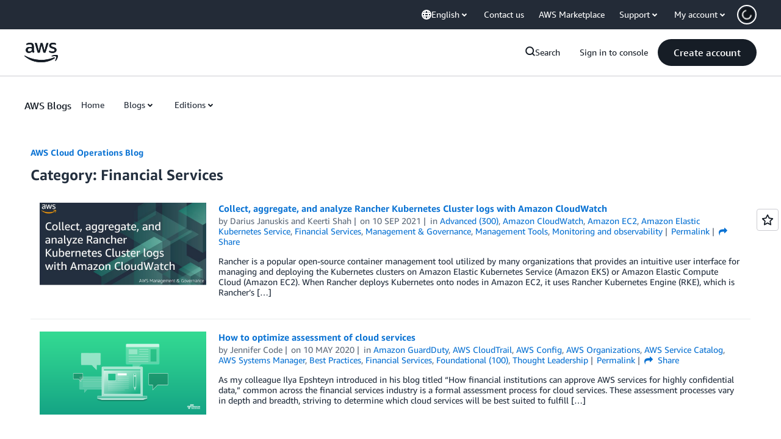

--- FILE ---
content_type: text/html;charset=UTF-8
request_url: https://amazonwebservicesinc.tt.omtrdc.net/m2/amazonwebservicesinc/ubox/raw?mboxPC=1769105300815-202789&mboxSession=1769105300814-880860&uniq=1769105301049-413705
body_size: -91
content:
{"url":"/en_US/optimization_testing/ccba-footer/master","campaignId":"610677","environmentId":"350","userPCId":"1769105300815-202789.44_0"}